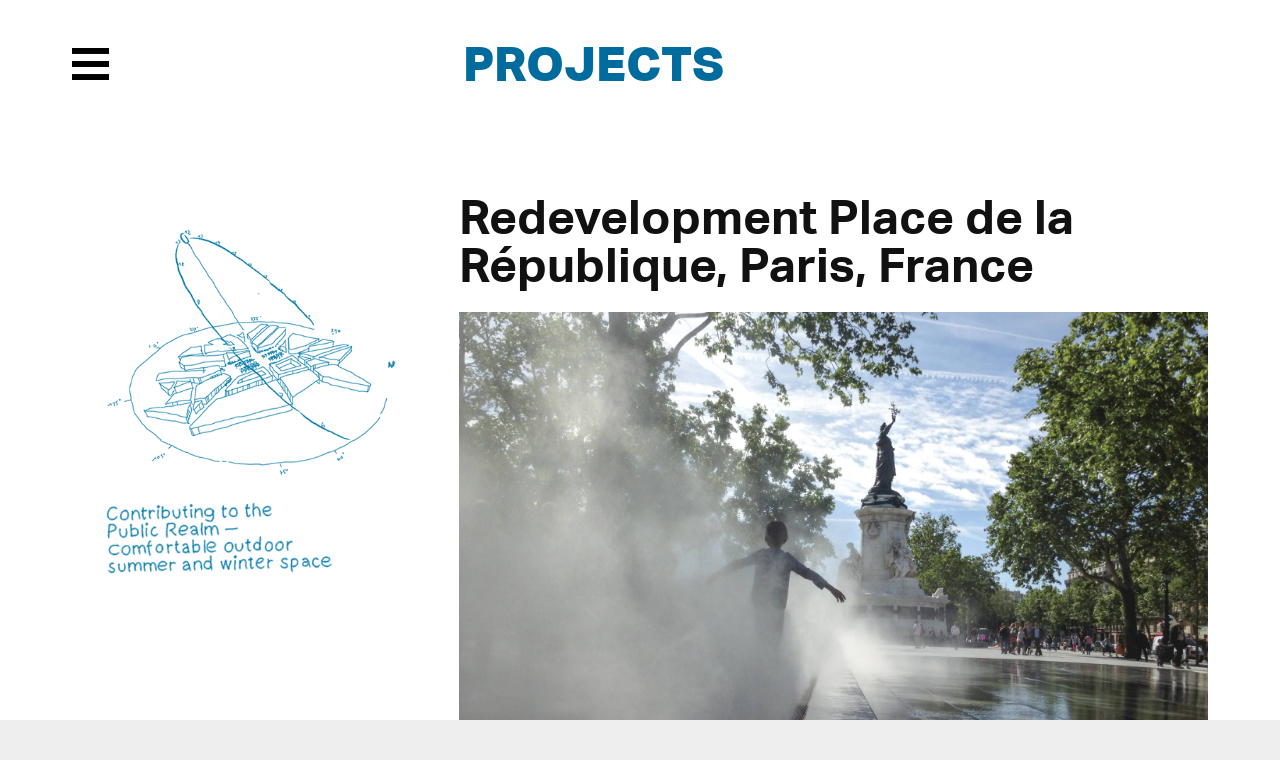

--- FILE ---
content_type: text/html; charset=UTF-8
request_url: https://transsolar.com/projects/redevelopment-place-de-la-republique
body_size: 5387
content:
<!DOCTYPE html>
<html lang="en" class="tw-scroll-smooth">
<head>
  <meta charset="utf-8">
  <meta name="viewport" content="width=device-width,initial-scale=1">

  <!-- Prefetching for Typekit -->
  <link rel="dns-prefetch" href="//use.typekit.net">
  <link rel="dns-prefetch" href="//p.typekit.net">

    <title>Redevelopment Place de la R&eacute;publique | Transsolar | KlimaEngineering</title>
  
  
  <link rel="alternate" hreflang="en" href="https://transsolar.com/projects/redevelopment-place-de-la-republique"/>
  <link rel="alternate" hreflang="de" href="https://transsolar.com/de/projects/redevelopment-place-de-la-republique"/>
  <link rel="alternate" hreflang="fr" href="https://transsolar.com/fr/projects/redevelopment-place-de-la-republique"/>
  <link rel="alternate" hreflang="x-default" href="https://transsolar.com/projects/redevelopment-place-de-la-republique"/>

  <script>
    document.documentElement.className += (("ontouchstart" in document.documentElement) ? ' touch' : ' no-touch');
  </script>

  <script src="//use.typekit.net/twl7bxk.js"></script>
  <script>try{Typekit.load();}catch(e){}</script>

  <script defer src="https://transsolar.com/assets/js/alpine.ecb2eb9b49dfa1173841edf48a8a0629.js"></script>
  <link href="https://transsolar.com/assets/css/site.f76f6cefd399035090d88dbc11978ada.css" rel="stylesheet">  <link href="https://transsolar.com/assets/css/overrides.1b98e487f1dee197b0d51d161a9d918e.css" rel="stylesheet">  <link href="https://transsolar.com/assets/css/templates/project.27bb6c9e806ce2c6c0ebca88431dec95.css" rel="stylesheet">  <link href="https://transsolar.com/assets/css/tailwind.a4d2df5bc1f2b3a44bf84f80594919a8.css" rel="stylesheet">
  
  <meta name="description" content="">
  <meta name="apple-mobile-web-app-title" content="Transsolar | KlimaEngineering">

  <meta name="twitter:title" content="Redevelopment Place de la R&eacute;publique | Transsolar | KlimaEngineering">
  <meta name="twitter:image:src" content="https://transsolar.com/assets/img/transsolar.png">
  <meta name="twitter:description" content="">

  <meta property="og:title" content="Redevelopment Place de la R&eacute;publique | Transsolar | KlimaEngineering" />
  <meta property="og:image" content="https://transsolar.com/assets/img/transsolar.png" />
  <meta property="og:description" content="" />

  
</head>

<body class="template-project">

  <header class="header" role="banner">

  <input type="checkbox" id="menu-trigger" class="invisible" />

  <label class="menu-trigger" for="menu-trigger">
    <i class="invisible">Menu</i>
    <span class="menu-icon-open">
      <svg version="1.1" xmlns="http://www.w3.org/2000/svg" xmlns:xlink="http://www.w3.org/1999/xlink" x="0px" y="0px" width="37.2px" height="32.2px" viewBox="0 0 37.2 32.2">
        <rect x="0" y="0" fill="#000000" width="37.2" height="6"/>
        <rect x="0" y="26.2" fill="#000000" width="37.2" height="6"/>
        <rect x="0" y="13.1" fill="#000000" width="37.2" height="6"/>
      </svg>
    </span>
    <span class="menu-icon-close">
      <svg version="1.1" xmlns="http://www.w3.org/2000/svg" xmlns:xlink="http://www.w3.org/1999/xlink" x="0px" y="0px" width="32.2px" height="32.2px" viewBox="0 0 32.2 32.2">
        <polygon fill="#ffffff" points="32.2,4.2 28,0 16.1,11.9 4.2,0 0,4.2 11.9,16.1 0,28 4.2,32.2 16.1,20.3 28,32.2 32.2,28 20.3,16.1"/>
      </svg>
    </span>
  </label>

  <nav class="menu" role="navigation">
    <div class="inner">
      <ul class="nav">
                <li><a href="https://transsolar.com">Home</a></li>
                <li><a href="https://transsolar.com/approach">Approach</a></li>
                <li><a class="active" href="https://transsolar.com/projects">Projects</a></li>
                <li><a href="https://transsolar.com/installations">Installations</a></li>
                <li><a href="https://transsolar.com/news">News</a></li>
                <li><a href="https://transsolar.com/offices">Offices</a></li>
                <li><a href="https://transsolar.com/education">Education</a></li>
                <li><a href="https://transsolar.com/publications">Publications</a></li>
                <li><a href="https://transsolar.com/jobs">Jobs</a></li>
                <li>
          <input type="text" class="search-input" id="search-input" placeholder="Search"/>
        </li>
      </ul>
    </div>
    <script>
var algolia = {
  app:   "HCYWVI4S3C",
  searchkey:   "32dd5fc786a839f9c148a1b97796c4e1",
  index: "prod",
  emptyImage: "https://transsolar.com/assets/img/search/empty.gif",
  documentImage: "https://transsolar.com/assets/img/search/document.jpg"
}
</script>

<section class="search">
  <div class="inner">
    <div class="grid gutter-1" id="search-hits">
    </div>
  </div>
</section>
<script type="text/html" id="hit-template">
  <div class="search-type-{{intendedTemplate}}">

  <div class="search-header">
    <span class="search-type">{{intendedTemplate}}</span><span class="search-date">{{date}}</span>
  </div>
  <a href="{{url}}"><h3 class="h2 search-heading">{{title}}</h3></a>

  <figure class="search-image">
    <a href="{{url}}"><img onload="this.className = 'loaded'" src="{{image}}"></a>
  </figure>

</div>
</script>
    <div class="inner">
      <div class="social">
        <a href="https://www.instagram.com/transsolar_klimaengineering/">
          <svg xmlns="http://www.w3.org/2000/svg" xml:space="preserve" style="enable-background:new 0 0 59.53 59.53" viewBox="0 0 59.53 59.53">
  <switch>
    <g>
      <g id="Ebene_2">
        <path d="M41.59 56.36h-23.9c-8.08 0-14.66-6.58-14.66-14.66V17.8c0-8.08 6.58-14.66 14.66-14.66h23.9c8.08 0 14.66 6.58 14.66 14.66v23.9c.01 8.08-6.57 14.66-14.66 14.66zM17.69 8.17c-5.31 0-9.62 4.32-9.62 9.62v23.9c0 5.31 4.32 9.62 9.62 9.62h23.9c5.31 0 9.62-4.32 9.62-9.62v-23.9c0-5.31-4.32-9.62-9.62-9.62h-23.9z" class="st0"/>
        <circle cx="44.06" cy="15.45" r="3.32" style="fill-rule:evenodd;clip-rule:evenodd;"/>
        <path d="M29.75 43.54c-7.62 0-13.81-6.2-13.81-13.81s6.2-13.81 13.81-13.81 13.81 6.2 13.81 13.81-6.19 13.81-13.81 13.81zm0-22.59c-4.84 0-8.77 3.94-8.77 8.77 0 4.84 3.94 8.77 8.77 8.77s8.77-3.94 8.77-8.77-3.93-8.77-8.77-8.77z" class="st0"/>
      </g>
    </g>
  </switch>
</svg>
        </a>
        <a href="https://facebook.com/transcloud/">
          <svg xmlns="http://www.w3.org/2000/svg" xml:space="preserve" style="enable-background:new 0 0 59.53 59.53" viewBox="0 0 59.53 59.53">
  <switch>
    <g>
      <path id="Ebene_3" d="m40.41 8.24-.2 7.66s-6.28-.99-7.65 1.12c-1.13 1.75-.67 7.45-.67 7.45l8.04-.05-1.13 8.46-6.77-.01.03 20.62s-5.98-.04-8.7-.06c-.08-.1.06-20.59.06-20.59l-6.99-.07.03-8.27 6.88-.06s-.04-6.46.24-8.15c.62-3.71 2.68-6.37 5.75-7.62 4.44-1.33 11.08-.43 11.08-.43z" style="fill-rule:evenodd;clip-rule:evenodd;"/>
    </g>
  </switch>
</svg>
        </a>
        <a href="https://www.linkedin.com/company/transsolar-energietechnik-gmbh---germany">
          <svg xmlns="http://www.w3.org/2000/svg" xml:space="preserve" style="enable-background:new 0 0 59.53 59.53" viewBox="0 0 59.53 59.53">
  <switch>
    <g>
      <path id="Ebene_4" d="M50.37 5.08H9.17c-1.97 0-3.57 1.6-3.57 3.57v41.2c0 1.96 1.61 3.57 3.57 3.57h41.2c1.96 0 3.57-1.61 3.57-3.57V8.65c0-1.97-1.61-3.57-3.57-3.57zM19.92 46.02h-7.01V23.29h7.01v22.73zm-3.6-26c-2.23 0-4.04-1.81-4.04-4.04s1.81-4.04 4.04-4.04 4.04 1.81 4.04 4.04-1.81 4.04-4.04 4.04zm30.05 17.32-.02 8.69h-6.73V33.06c-.13-.96-.56-2.9-1.9-3.76-1.56-1.01-4.19-.7-5.08.56-.5.71-1.51 1.7-1.48 7.9v8.27h-6.9V23.29h6.9v2.84l.29.04s1.17-2.15 3.8-3.02c2.63-.87 5.56-.87 7.63.64 2.07 1.51 2.63 3.1 2.9 4.36s.45 2.65.47 3.07c.03.42.14 6.13.14 6.13s-.01 0-.02-.01z" style="fill-rule:evenodd;clip-rule:evenodd;"/>
    </g>
  </switch>
</svg>
        </a>
      </div>
    </div>
  </nav>



</header>

  <main class="main" role="main">

    <div class="inner">

      <div class="main-header">
        <div class="h1"><a href="https://transsolar.com/projects">Projects</a></div>
      </div>

      <article class="project">

        <div class="project-display">

          <header class="project-header">

            <h1 class="h2">
              Redevelopment Place de la République, Paris, France            </h1>

            <figure class="md:tw-hidden tw-max-w-xs tw-mx-auto tw-mb-6">
                            <img loading="lazy" src="https://transsolar.com/media/pages/projects/redevelopment-place-de-la-republique/c88159458e-1432906640/illu.png" width="512" height="682" alt="Redevelopment Place de la République">
                          </figure>

                        <figure>
              <img src="https://transsolar.com/media/pages/projects/redevelopment-place-de-la-republique/0e6a7518af-1432905396/cover.jpg" alt="Redevelopment Place de la République">
            </figure>
            
          </header>

          <aside class="project-details">

            <figure>
                            <img src="https://transsolar.com/media/pages/projects/redevelopment-place-de-la-republique/c88159458e-1432906640/illu.png" alt="Redevelopment Place de la République">
                          </figure>

            <dl class="meta">
                
    <dt>Client</dt>
  <dd>Ville de Paris</dd>
    <dt>Completion</dt>
  <dd>2013</dd>
    <dt>Site area</dt>
  <dd>387,513 ft² / 36,000 m²</dd>
    <dt>Architect</dt>
  <dd>TVK Trévelo & Viger­Kohler Architectes Urbanistes</dd>
    <dt>Landscape</dt>
  <dd>AREAL and Martha Schwartz Partners</dd>
    <dt>Structural</dt>
  <dd>ATEC Ingénierie</dd>
    <dt>Lighting</dt>
  <dd>Yann Kersalé – Atelier AIK Cartography Ville Ouverte</dd>
    <dt>Photos</dt>
  <dd>Clement Guillaume (2), TVK Architectes Urbanistes (3-4),</dd>
  
    </dl>

          </aside>

        </div>

        <div class="project-text text bold two-columns">
          <p>The Place de la République in Paris plays a special role in Parisian public life. Not only due to its exceptional size (120 x 300m/ 393 x 984ft) and its symbolic significance, but also because of its central location in the metropolis. Before this redesign, the square was an oversized traffic hub. In addition, Paris suffers from a substantial heat island effect.<br />
This raised the challenge of creating a high quality public realm and a microclimate to maximize outdoor comfort levels within the plaza, which also contributes to the comfort in the surrounding neighborhood.<br />
The ground surface is equipped with reflective tiles to minimize solar ab sorption. Trees provide shade in the summer and support the cooling effect. The vegetation also acts as an air purifier, optimizing the air quality. Air movement further increases comfort. Water features provide additional evaporative cooling and ensure acoustic comfort for the users by providing a pleasant background noise. In the winter, the leafless trees allow the sun to reach the ground to create a warm, sunlit space.<br />
Place de la République is now a versatile and popular outdoor space with a climate control strategy that provides optimal outdoor comfort and diminishes urban heat island effect locally.</p>        </div>

                <div class="project-gallery">
          <div class="imagegrid"><div class="imagegrid-row"><figure class="imagegrid-item imagegrid-w2 imagegrid-h2" data-height="1374" data-ig-height="2" data-ig-id="5547a52603ad4" data-ig-width="2" data-pswp="imagegrid" data-width="1920"><a href="https://transsolar.com/media/pages/projects/redevelopment-place-de-la-republique/aa152c438c-1432905396/image_5.jpg" title=""><img alt="" src="https://transsolar.com/media/pages/projects/redevelopment-place-de-la-republique/aa152c438c-1432905396/image_5.jpg"></a></figure><figure class="imagegrid-item imagegrid-w1 imagegrid-h1" data-height="640" data-ig-height="1" data-ig-id="5547a52603ae1" data-ig-width="1" data-pswp="imagegrid" data-width="960"><a href="https://transsolar.com/media/pages/projects/redevelopment-place-de-la-republique/6ae5e78b3b-1432905396/image_7.jpg" title=""><img alt="" src="https://transsolar.com/media/pages/projects/redevelopment-place-de-la-republique/6ae5e78b3b-1432905396/image_7.jpg"></a></figure><figure class="imagegrid-item imagegrid-w1 imagegrid-h1" data-height="640" data-ig-height="1" data-ig-id="5547a52603ae4" data-ig-width="1" data-pswp="imagegrid" data-width="960"><a href="https://transsolar.com/media/pages/projects/redevelopment-place-de-la-republique/d61801ef8a-1432905396/image_6.jpg" title=""><img alt="" src="https://transsolar.com/media/pages/projects/redevelopment-place-de-la-republique/d61801ef8a-1432905396/image_6.jpg"></a></figure></div></div>        </div>
        
        <div class="project-graphics">
                  </div>

      </article>

    </div>

  </main>

  <nav class="breadcrumb">
  <div class="inner">
    <ul class="crumb nav">
            <li><a class="truncate" href="https://transsolar.com">Home</a></li>
            <li><a class="truncate" href="https://transsolar.com/projects">Projects</a></li>
            <li class="is-active"><a class="truncate" href="https://transsolar.com/projects/redevelopment-place-de-la-republique">Redevelopment Place de la R&eacute;publique</a></li>
          </ul>  
    <ul class="languages nav">
            <li><a class="active" href="https://transsolar.com/projects/redevelopment-place-de-la-republique" hreflang="en">EN</a></li>
            <li><a href="https://transsolar.com/de/projects/redevelopment-place-de-la-republique" hreflang="de">DE</a></li>
            <li><a href="https://transsolar.com/fr/projects/redevelopment-place-de-la-republique" hreflang="fr">FR</a></li>
          </ul>
  </div>
</nav>


	<footer class="footer">

    <nav class="inner" role="navigation">

      <ul class="grid gutter-2">

        <li class="column">
          <a href="https://transsolar.com">Home</a>
                    <a class="tw-mt-6" href="https://transsolar.com/approach">
          Approach          </a>
          <ul>
                        <li><a href="https://transsolar.com/approach/climate-change">CO2 Balance</a></li>
                        <li><a href="https://transsolar.com/approach/re-use">RE-USE</a></li>
                        <li><a href="https://transsolar.com/approach/masterplanning">Urban Design</a></li>
                        <li><a href="https://transsolar.com/approach/energy-supply">Energy Supply</a></li>
                        <li><a href="https://transsolar.com/approach/outdoor-comfort">Outdoor Comfort</a></li>
                        <li><a href="https://transsolar.com/approach/performance-optimization">Monitoring</a></li>
                        <li><a href="https://transsolar.com/approach/transsolar-world-academy">Academy</a></li>
                        <li><a href="https://transsolar.com/approach/klimaengineering">KlimaEngineering</a></li>
                      </ul>
        </li>

        <li class="column">
          <a href="https://transsolar.com/projects">Projects</a>
          <ul>
            <li><a href="https://transsolar.com/projects">featured</a></li>
            <li><a href="https://transsolar.com/projects/filter:in-progress">in progress</a></li>
            <li><a href="https://transsolar.com/projects/filter:chronological">completed</a></li>
            <li><a href="https://transsolar.com/projects/filter:geographical">geographical</a></li>
          </ul>
          <a href="https://transsolar.com/installations">Installations</a>
        </li>

        <li class="column">
          <a href="https://transsolar.com/education">Education</a>
          <ul>
                        <li><a href="https://transsolar.com/education/transsolar-world-academy">Transsolar World Academy</a></li>
                        <li><a href="https://transsolar.com/education/academy">Transsolar Academy</a></li>
                        <li><a href="https://transsolar.com/education/symposium">Symposium Stuttgart</a></li>
                        <li><a href="https://transsolar.com/education/tedx">TED Talks</a></li>
                      </ul>
        </li>

        <li class="column">
          <a href="https://transsolar.com/publications">Publications</a>
          <ul class="nav">
                        <li><a href="https://transsolar.com/publications/podcasts">Podcasts</a></li>
                        <li><a href="https://transsolar.com/publications/videos">Videos</a></li>
                        <li><a href="https://transsolar.com/publications/papers">Papers</a></li>
                        <li><a href="https://transsolar.com/publications/print">Print</a></li>
                        <li><a href="https://transsolar.com/publications/exhibitions">Exhibitions</a></li>
                      </ul>
        </li>

        <li class="column">
          <a href="https://transsolar.com/offices">Offices</a>
          <ul>
                        <li><a href="https://transsolar.com/offices/stuttgart">Stuttgart</a></li>
                        <li><a href="https://transsolar.com/offices/muenchen">M&uuml;nchen</a></li>
                        <li><a href="https://transsolar.com/offices/new-york">New York</a></li>
                        <li><a href="https://transsolar.com/jobs">Jobs</a></li>
            <li><a href="https://transsolar.com/testimonials">Testimonials</a></li>
          </ul>
        </li>

        <li class="column">
          <a href="https://transsolar.com/offices">Contact</a>
          <ul>
            <li><a href="https://eepurl.com/c2pjHj">Newsletter</a></li>
            <li><a href="https://blog.transsolar.com/">Transsolar Blog</a></li>
            <li><a href="https://facebook.com/transcloud/">Facebook</a></li>
            <li><a href="https://www.instagram.com/transsolar_klimaengineering/">Instagram</a></li>
            <li><a href="https://www.linkedin.com/company/transsolar-energietechnik-gmbh---germany">LinkedIn</a></li>
            <li><a href="https://trnsys.de">Software</a></li>
            <li><a href="https://transsolar.com/imprint">Imprint</a></li>
            <li><a href="https://transsolar.com/privacy">Privacy Policy</a></li>
          </ul>
        </li>

      </ul>

      <div class="colophon" role="contentinfo">
        <p>© 2026 <a href="https://transsolar.com">Transsolar Energietechnik GmbH</a></p>      </div>

    </nav>

    
	</footer>

  <script src="https://transsolar.com/assets/js/swiper-bundle.min.70b1f66aa88f9778b504de46825aef97.js"></script>  <script src="https://transsolar.com/assets/js/jquery.6610dc0f6f6c10715d3c347fb63dc63d.js"></script>  <script src="https://transsolar.com/assets/js/instantsearch.min.72f5c59f64c96eb4b36cc3694d70b2ed.js"></script>  <script src="https://transsolar.com/assets/js/fotorama.c0f742193173603907a54e05ccadd885.js"></script>  <script src="https://transsolar.com/assets/js/salvattore.2e7a8b91694d8ef610688304b2279ae9.js"></script>  <script src="https://transsolar.com/assets/js/gsap.min.e6d272f90fcdce13431fb1eb1b5cffc4.js"></script>  <script src="https://transsolar.com/assets/js/ScrollTrigger.min.1bfbfbbd44025f549102e31b28346d99.js"></script>  <script src="https://transsolar.com/assets/js/smooth-scroll.min.49a6197db65e4ce11da47e5672726e43.js"></script>  <script src="https://transsolar.com/assets/js/popper.83e6ef063fa41ff8d8c00956a7cd3fd9.js"></script>  <script src="https://transsolar.com/assets/js/tippy.e767d8f8ae2d5c3360396f39665788f5.js"></script>  <div class="pswp" tabindex="-1" role="dialog" aria-hidden="true">
  <div class="pswp__bg"></div>
  <div class="pswp__scroll-wrap">
    <div class="pswp__container">
      <div class="pswp__item"></div>
      <div class="pswp__item"></div>
      <div class="pswp__item"></div>
    </div>
    <div class="pswp__ui pswp__ui--hidden">
      <div class="pswp__top-bar">
        <div class="pswp__counter"></div>
        <button class="pswp__button pswp__button--close" title="Close (Esc)"></button>
        <button class="pswp__button pswp__button--fs" title="Toggle fullscreen"></button>
        <button class="pswp__button pswp__button--zoom" title="Zoom in/out"></button>
        <div class="pswp__preloader">
          <div class="pswp__preloader__icn">
            <div class="pswp__preloader__cut">
              <div class="pswp__preloader__donut"></div>
            </div>
          </div>
        </div>
      </div>
      <div class="pswp__share-modal pswp__share-modal--hidden pswp__single-tap">
        <div class="pswp__share-tooltip"></div> 
      </div>
      <button class="pswp__button pswp__button--arrow--left" title="Previous (arrow left)">
      </button>
      <button class="pswp__button pswp__button--arrow--right" title="Next (arrow right)">
      </button>
      <div class="pswp__caption">
        <div class="pswp__caption__center"></div>
      </div>
    </div>
  </div>
</div>  <script src="https://transsolar.com/assets/photoswipe/photoswipe.min.9b5366c252d48f0b6fdc7da6523a13b1.js"></script>  <script src="https://transsolar.com/assets/photoswipe/photoswipe-ui-default.min.e9c13a68bd27942a963dbe16d7243344.js"></script>  <script src="https://transsolar.com/assets/photoswipe/jquery.photoswipe.39afdb4095b7825ae4cc2c70bb63a1b6.js"></script>    <script src="https://transsolar.com/assets/js/video.01c35f1bbde5b0305f6a4f18b9ea62a0.js"></script>  <script src="https://transsolar.com/assets/js/textreveal.4009b7e4fb983aba34577c01fdd13036.js"></script>  <script src="https://transsolar.com/assets/js/texthide.2a7b530f5a4cca5b57884b6fdadc0e86.js"></script>  <script src="https://transsolar.com/assets/js/algolia.05c4d8daff1639c4f563abd30cf8e5d1.js"></script>  <script src="https://transsolar.com/assets/js/site.e2703ea90843511b1e2b7e84e320147c.js"></script>  <script src="https://transsolar.com/assets/js/slider.739ea2a992d8a5cec7decdff6a354a17.js"></script>
</body>
</html>


--- FILE ---
content_type: text/css
request_url: https://transsolar.com/assets/css/overrides.1b98e487f1dee197b0d51d161a9d918e.css
body_size: 29
content:
.swiper-pagination-bullet {
  width: 10px;
  height: 10px;
}
.swiper-pagination-bullet-active {
  background: #A7A7A7;
}
.swiper-container-horizontal > .swiper-pagination-bullets .swiper-pagination-bullet {
  margin: 0 5px;
}
.swiper-pagination {
  position: static;
}
.paper-box {
  height: 0;
  padding-bottom: 100%;
  position: relative;
  overflow: hidden;
  background: #eee url(../img/papers_bg.png);
  background-size: 300px;
}
.paper-box img {
  max-height: 100%;
  position: absolute;
  width: auto!important;
}
.video {
  padding-bottom: 56.25%;
}
